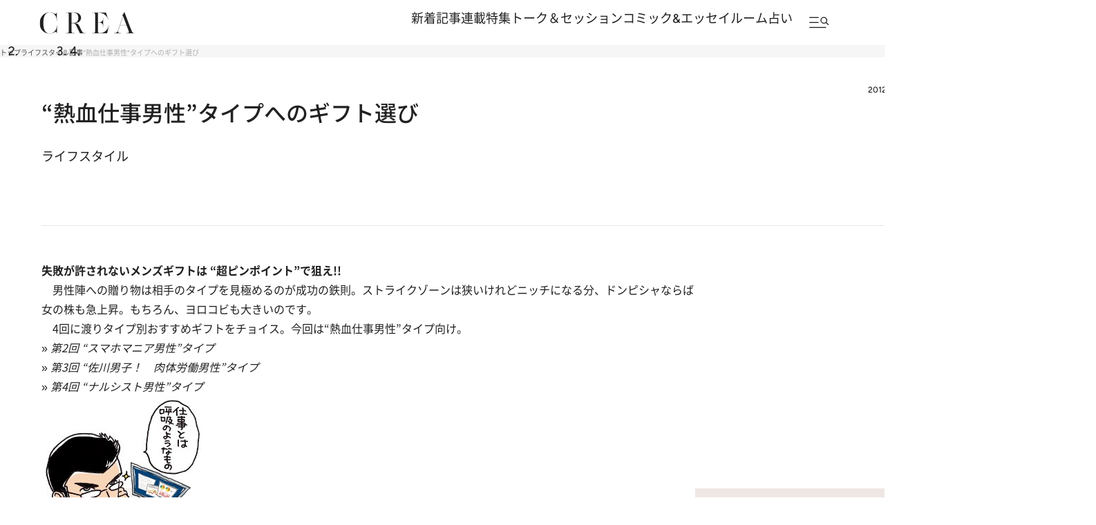

--- FILE ---
content_type: text/html; charset=utf-8
request_url: https://www.google.com/recaptcha/api2/aframe
body_size: 184
content:
<!DOCTYPE HTML><html><head><meta http-equiv="content-type" content="text/html; charset=UTF-8"></head><body><script nonce="3t4TKDLsbEKIN-pXVcXUSg">/** Anti-fraud and anti-abuse applications only. See google.com/recaptcha */ try{var clients={'sodar':'https://pagead2.googlesyndication.com/pagead/sodar?'};window.addEventListener("message",function(a){try{if(a.source===window.parent){var b=JSON.parse(a.data);var c=clients[b['id']];if(c){var d=document.createElement('img');d.src=c+b['params']+'&rc='+(localStorage.getItem("rc::a")?sessionStorage.getItem("rc::b"):"");window.document.body.appendChild(d);sessionStorage.setItem("rc::e",parseInt(sessionStorage.getItem("rc::e")||0)+1);localStorage.setItem("rc::h",'1769249905187');}}}catch(b){}});window.parent.postMessage("_grecaptcha_ready", "*");}catch(b){}</script></body></html>

--- FILE ---
content_type: application/javascript; charset=utf-8
request_url: https://fundingchoicesmessages.google.com/f/AGSKWxWj5k60p9lefDDWRjzQqvgMvL6vHVsOtkWD0am92GPIFZ_H4dzSTrNSZI_1ksR6b0aJjuDM5J4Rpgr4aDcikoxNrqZzr42L0vSorAFqhaYJ4w0sujqKqzm9geKrDt04NmIwDICcJAxkQLNqZH7I5DBA3DY6yy-K-Bu6ncPNXMaog-WLPtbYLD7Sic7A/_/api-ads./adcframe./userad./adbet--161x601-
body_size: -1288
content:
window['80e1d455-ce5d-41e7-adc8-f1fe19497c9e'] = true;

--- FILE ---
content_type: application/javascript
request_url: https://crea.bunshun.jp/op/analytics.js?domain=bunshun.jp
body_size: -80
content:
var ISMLIB=ISMLIB||{};ISMLIB.ismuc='195bb960-07d6-474f-8001-8a07485e6f29'
